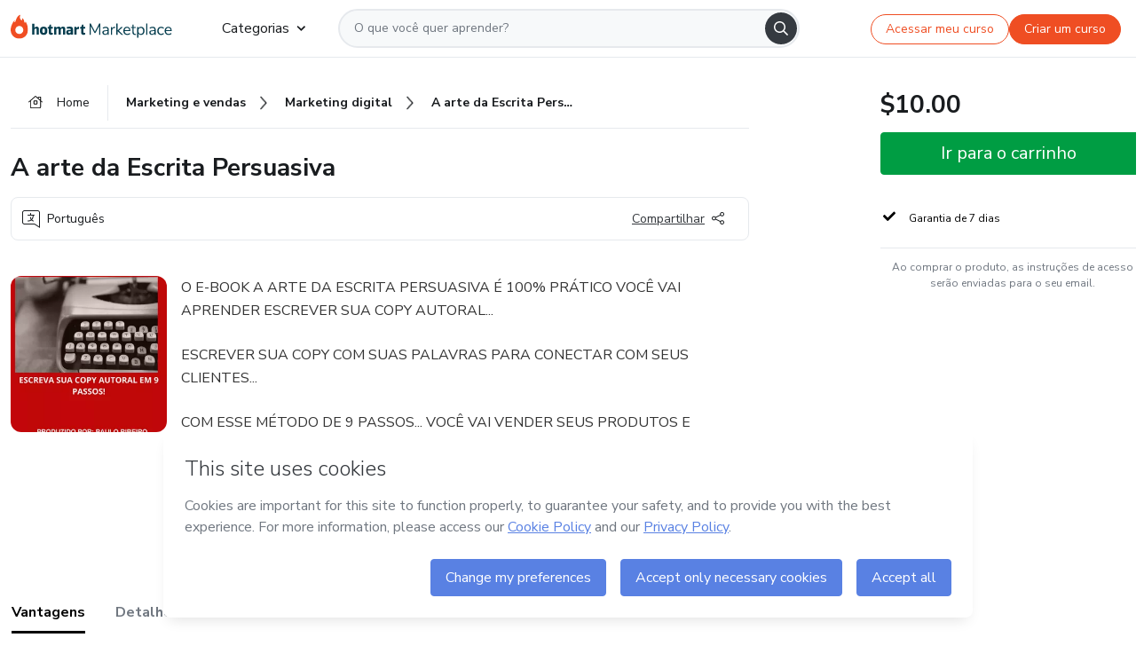

--- FILE ---
content_type: text/html;charset=UTF-8
request_url: https://sso.hotmart.com/signup?variant&noLogo&nofooter&transparent&embed&locale=pt-br&service=https%3A%2F%2Fapp.hotmart.com%2F&isEmbed=true&element=modal&url=https://sso.hotmart.com/signup?variant&noLogo&nofooter&transparent&embed&locale=pt-br&referrer=https://hotmart.com/marketplace/produtos/a-arte-da-escrita-persuasiva/S76356490P
body_size: 21991
content:
<!DOCTYPE html><html id="root" lang="pt-BR">
<head>
    <meta charset="UTF-8"/><meta http-equiv="X-UA-Compatible" content="IE=edge"/><meta name="viewport" content="width=device-width, initial-scale=1, shrink-to-fit=no"/><meta name="_csrf"/><meta name="_csrf_header"
          content="_csrf"/><title>Cadastro - Hotmart</title>

    <link rel="stylesheet" type="text/css" href="/webjars/normalize.css/8.0.1/normalize-112272e51c80ffe5bd01becd2ce7d656.css" /><link rel="stylesheet" type="text/css" href="/webjars/bootstrap/5.2.0/css/bootstrap-grid.min-c7188b04e91a2f04d198acbd020e193d.css" /><link rel="stylesheet" type="text/css" href="/webjars/material-components-web/14.0.0/dist/material-components-web.min-9da9033e8d04504fe54b3dbb1298fd78.css" /><link rel="stylesheet" type="text/css" href="/webjars/mdi__font/6.5.95/css/materialdesignicons.min-39eba25ee130ff95e98b93f32a61fa70.css" /><link rel="stylesheet" type="text/css" href="https://stackpath.bootstrapcdn.com/bootstrap/4.5.0/css/bootstrap.min.css" integrity="sha384-9aIt2nRpC12Uk9gS9baDl411NQApFmC26EwAOH8WgZl5MYYxFfc+NcPb1dKGj7Sk" crossorigin="anonymous"/><link rel="stylesheet" type="text/css" href="https://fonts.googleapis.com/css?family=Nunito+Sans:400,400i,700"/><link rel="stylesheet" type="text/css" href="/themes/custom/css/custom-64662a4b0e736b5f508636d616f5a5a1.css?v=0.10.1"/><link id="favicon" rel="shortcut icon" href="/favicon-transparent-11fb4799192313dd5474a343d9cc0a17.ico" type="image/x-icon"/><script type="text/javascript">
  class ClientInfo {
    #data = null;

    constructor() {
      // Ensures CLIENT_INFO as a singleton.
      if (!window.CLIENT_INFO) this.#fetchData();
    }
    /**
     * @description
     * Fetches client info. 
     * i.e: client IP, region, timezone and so on.
     */
    async #fetchData() {
      try {
        const response = await fetch('https://api-ip.hotmart.com/api/ip/info');

        if (response.status !== 200) throw response.status;

        this.#data = await response.json();
      } catch (error) {
        console.error('[API-IP-HOTMART]', error);
      }
    }

    async #getProperty(name = '') {
      if (this.#data) return this.#data[name];

      await this.#fetchData();
      return this.#data[name];
    }

    getIp() {
      return this.#getProperty('ip');
    }
  }
  // Attaches client location information to the Window object as soon as the client-info fragment is injected.
  window.CLIENT_INFO = new ClientInfo();
</script>
<script type="text/javascript" src="/analytics/analytics-3bdb0c17ce2ae3fce698f60f34cbc64a.js"></script>
    <script type="text/javascript" src="/analytics/analytics-dataLayer-754ae0dd54359dd8b25ccd0f660e69ae.js"></script>
    <script type="text/javascript" src="/utils/fields-90a70bd5e71881f870de5af4bb22077f.js"></script>
    <link rel="canonical" href="https://sso.hotmart.com/signup" /><meta http-equiv="X-UA-Compatible" content="IE=edge"/><meta name="viewport" content="width=device-width, initial-scale=1, shrink-to-fit=no"/></head>

<body class="hot-application dark-mode new-variant embed new-variant--transparent    without-footer"
    >
    <noscript>
  <iframe src="https://www.googletagmanager.com/ns.html?id=GTM-PKWBBW7" height="0" width="0"
    style="display:none;visibility:hidden">
  </iframe>
</noscript>
    
    <script type="text/javascript">
    /*<![CDATA[*/
    var GET_SERVICE_NAME = "Business Workspace"
    var GET_THEME_NAME = "custom"
    var GET_CLIENT_ID = "8cef361b-94f8-4679-bd92-9d1cb496452d"
    var IS_LOCAL = false
    var IS_STAGING = false
    var IS_PRODUCTION = true
    var ENV = "production"
    var RETRIEVE_DEVICE_FINGERPRINT = true
    var IS_PASSWORDLESS = false
    var IS_CLARITY_ENABLED = true
    
    /**
     * Error message mapping configuration for toast error conversion system
     * 
     * @description
     * Maps error keys to message pairs (default/override) used by the toast error
     * conversion system. When a toast error appears, the system matches the
     * 'default' message and replaces it with the 'override' message for field validation.
     * 
     * @example
     * // Toast shows default message: "Authentication failed"
     * // System converts to override: "Please verify your credentials"
     */
    var ERRORS_OVERRIDE = {
        'signup.email.duplicate': {
            default: "Email existente. Identificamos que voc\u00EA j\u00E1 possui uma conta com este email na Hotmart. Recupere sua senha e\/ou fa\u00E7a login.",
            override: "Este e-mail j\u00E1 est\u00E1 associado a uma conta. <a href=\"#\" onclick=\"switchToLogin()\">Clique para entrar na sua conta.<\/a>"
        },
        'login.invalid.credentials': {
            default: "Usu\u00E1rio ou senha inv\u00E1lidos.",
            override: "Email ou senha incorretos. Verifique se digitou tudo corretamente."
        },
        'passwordless.code.invalid': {
            default: "C\u00F3digo inv\u00E1lido",
            override: "C\u00F3digo inv\u00E1lido"
        },
        'passwordless.code.expired': {
            default: "C\u00F3digo expirado",
            override: "C\u00F3digo expirado"
        },
        'passwordless.authentication.failure': {
            default: "As credenciais s\u00E3o rejeitadas\/inv\u00E1lidas e a tentativa de autentica\u00E7\u00E3o falhou.",
            override: "C\u00F3digo inv\u00E1lido"
        }
    }
</script>
<script type="text/javascript">
  const getToggle = async (name) => {
    if (!name || window.ENV === 'production') return;

    TOGGLES = window.TOGGLES || new Map();

    if (TOGGLES.has(name)) return TOGGLES.get(name);

    try {
      const response = await fetch(`/rest/v1/unleash/toggle?toggle=${name}`)

      if (response.status !== 200) return;

      const {value} = await response.json();

      TOGGLES.set(name, !!value);

      return TOGGLES.get(name);
    } catch (error) {
      console.error('TOGGLE', error)
    }
  };
</script>
    <script type="text/javascript">
  /*<![CDATA[*/
  (() => {
    if (typeof window.injectFile === 'function') return;

    window.injectFile = (type, src, id = '') => {
      if (type === 'js') {
        const script = document.createElement('script');
        script.id = id;
        script.src = src;
        script.type = 'text/javascript';
        document.head.appendChild(script);

        return;
      }
      if (type === 'css') {
        const link = document.createElement('link');
        link.id = id;
        link.href = src;
        link.rel = 'stylesheet';
        link.as = 'stylesheet';
        link.type = 'text/css';
        document.head.appendChild(link);
      }
    }
  })();
  /*]]>*/
</script>

  <link id="js-production" rel="preload" as="script" href="/themes/custom/js/custom.bundle.min.js?v=0.10.1" /><script type="text/javascript">
  /*<![CDATA[*/
  (async () => {
    const type = "js";
    const stagingSrc = "\/themes\/custom\/js\/custom.bundle.js?v=0.10.1";
    const productionSrc = "\/themes\/custom\/js\/custom.bundle.min.js?v=0.10.1";
    const TOGGLE_NAME = 'SSO_PRODUCTION_BUNDLE_ACTIVE';
    
    try {
      const toggleValue = await getToggle(TOGGLE_NAME);
      const toggleActive = ENV === 'staging' && toggleValue === true;
      const isProduction = ENV === 'production';
      const src = isProduction || toggleActive ? productionSrc : stagingSrc;
      
      window.injectFile(type, src, `bundle-${type}`);
    } catch (error) {
      console.error('[Load bundle]', error)
    }
  })();
  /*]]>*/
  </script>
<script type="text/javascript" src="/webjars/es5-shim/4.5.9/es5-shim.min-136920ce3d575efb89300c3c277555fb.js"></script>
<script type="text/javascript" src="/webjars/css-vars-ponyfill/2.4.7/dist/css-vars-ponyfill.min-dc852ae58e431362175e9c153084bc4b.js"></script>
<script type="text/javascript" src="/webjars/jquery/3.6.1/jquery.min-00727d1d5d9c90f7de826f1a4a9cc632.js"></script>
<script type="text/javascript" src="/webjars/material-components-web/14.0.0/dist/material-components-web.min-3c99031127092dd1984f2e3aa6aeed8b.js"></script>
<script type="text/javascript" src="/webjars/dompurify/2.4.3/dist/purify.min-64ed1148755a7234aadfe2083c2a730b.js"></script>
<script type="text/javascript" src="//stackpath.bootstrapcdn.com/bootstrap/4.5.0/js/bootstrap.min.js"></script>
<script type="text/javascript" src="https://cdn.jsdelivr.net/npm/jquery-validation@1.17.0/dist/jquery.validate.min.js"></script>


<script type="text/javascript" src="/js/cas-61f5fd5b78d6ef99156138850adf0698.js?v=0.10.1,/js/material.js"></script>
<script type="text/javascript" src="//static.hotmart.com/hot-gdpr/cookieconsent.min.js"></script>

<script>
    if (typeof resourceLoadedSuccessfully === "function") {
        /*<![CDATA[*/
        const isEmbedded = true;
        /*]]>*/
        if (isEmbedded) {
            resourceLoadedSuccessfullyEmbedded();
        } else {
            resourceLoadedSuccessfully();
        }
    }
    cssVars({});

    function resourceLoadedSuccessfullyEmbedded() {
        /* 
        FROM cas-server-support-thymeleaf
        VERSION 6.3.7.4
        NEED TO CHECK DIFF WHEN UPDATING APEREO CAS PLATFORM, REMOVED FOCUS TO AVOID UNWANTED SCROLL
        */
        $(document).ready(function () {
            if (trackGeoLocation) {
                requestGeoPosition();
            }

            preserveAnchorTagOnForm();
            preventFormResubmission();

            let $revealpassword = $('.reveal-password');
            $revealpassword.mouseup(function (ev) {
                $('.pwd').attr('type', 'password');
                $(".reveal-password-icon").removeClass("mdi mdi-eye-off").addClass("mdi mdi-eye");
                ev.preventDefault();
            })

            $revealpassword.mousedown(function (ev) {
                $('.pwd').attr('type', 'text');
                $(".reveal-password-icon").removeClass("mdi mdi-eye").addClass("mdi mdi-eye-off");
                ev.preventDefault();
            });

            if (typeof (jqueryReady) == 'function') {
                jqueryReady();
            }
        });
    }
    
    function redirectToLogin() {
        let destination = "/login";
        let pathname = window.location.pathname;
        if (pathname.indexOf("/oidc/authorize") >= 0) {
            destination = "/oidc/authorize";
        } else if (pathname.indexOf("/oidc/oidcAuthorize") >= 0) {
            destination = "/oidc/oidcAuthorize";
        } else if (pathname.indexOf("/oauth2.0/authorize") >= 0) {
            destination = "/oauth2.0/authorize";
        }
        window.location.href = destination + window.location.search;
    }

    $(document).ready(function () {
        $('.toast').toast({animation: true, delay: 4000});
        $('.toast').toast('show');
    });

    function saveSignupState() {
        const state = {
            referrer: document.referrer,
            url: document.URL,
            isEmbed: window.self !== window.top,
            when: new Date()
        };

        localStorage.setItem("sso.signup.state", JSON.stringify(state));
    }
    
    function saveLoginState() {
        let origin;
        let ssoDomain = document.location.protocol + "//" + document.location.host;
        if (document.referrer && document.referrer.substring(0, ssoDomain.length) !== ssoDomain) {
            origin = document.referrer.split("?")[0];
        }

        /*<![CDATA[*/
        let propertyReferrer = ""
        /*]]>*/
        if(propertyReferrer != '') {
           origin = propertyReferrer;
        }

        let state;
        if (localStorage.getItem("sso.state")) {
            state = JSON.parse(localStorage.getItem("sso.state"));
            state.url = document.URL;
            state.referrer = origin ? origin : state.referrer;
            state.when = new Date();
        } else {
            state = {
                referrer: origin,
                url: document.URL,
                when: new Date()
            };
        }

        localStorage.setItem("sso.state", JSON.stringify(state));
    }

    function getUrlParameter(sUrl, sParam) {
        const sQueryString = sUrl.substring(sUrl.indexOf('?') + 1);
        let sPageURL = sQueryString,
            sURLVariables = sPageURL.split('&'),
            sParameterName,
            i;

        for (i = 0; i < sURLVariables.length; i++) {
            sParameterName = sURLVariables[i].split('=');

            if (sParameterName[0] === sParam) {
                return sParameterName[1] === undefined ? true : decodeURIComponent(sParameterName[1]);
            }
        }
    }

    function resolveRedirectUrl(fallbackUrl) {
        const sState = localStorage.getItem("sso.state");
        if (sState) {
            const state = JSON.parse(sState);
            if (state.referrer) {
                return state.referrer;
            } else {
                const service = getUrlParameter(state.url, "service");
                if (service) {
                    const url = getUrlParameter(service, "redirect_uri");
                    if (url) {
                        return url;
                    }

                    return service;
                }
            }
        }

        return fallbackUrl;
    }

    function loginEvent(url) {
        const transformedUrl = convertToSnakeCase(url.replace(/https_|http_|www_|_com|_br/g,''));
        analyticsEvent(GET_SERVICE_NAME, "Login", "Login", "Login", "login_" + transformedUrl);
    }

    function handleLoginRedirect(element) {
        /*<![CDATA[*/
        const fallbackUrl = "https://www.hotmart.com/pt-BR";
        /*]]>*/

        const url = resolveRedirectUrl(fallbackUrl);
        loginEvent(url)
        element.attr("href", url);
        window.top.location.href = url;
    }

    function togglePassword(button, fieldId) {
        const field = document.getElementById(fieldId);
        button.classList.add("mystyle");
        if (field.type === "password") {
            field.type = "text";
            // TODO replace only svg reference
            button.innerHTML = "<svg class=\"svg-inline--fa fa-eye-slash fa-w-20\" aria-hidden=\"true\" focusable=\"false\" data-prefix=\"far\" data-icon=\"eye-slash\" role=\"img\" xmlns=\"http://www.w3.org/2000/svg\" viewBox=\"0 0 640 512\" data-fa-i2svg=\"\"><path fill=\"currentColor\" d=\"M634 471L36 3.51A16 16 0 0 0 13.51 6l-10 12.49A16 16 0 0 0 6 41l598 467.49a16 16 0 0 0 22.49-2.49l10-12.49A16 16 0 0 0 634 471zM296.79 146.47l134.79 105.38C429.36 191.91 380.48 144 320 144a112.26 112.26 0 0 0-23.21 2.47zm46.42 219.07L208.42 260.16C210.65 320.09 259.53 368 320 368a113 113 0 0 0 23.21-2.46zM320 112c98.65 0 189.09 55 237.93 144a285.53 285.53 0 0 1-44 60.2l37.74 29.5a333.7 333.7 0 0 0 52.9-75.11 32.35 32.35 0 0 0 0-29.19C550.29 135.59 442.93 64 320 64c-36.7 0-71.71 7-104.63 18.81l46.41 36.29c18.94-4.3 38.34-7.1 58.22-7.1zm0 288c-98.65 0-189.08-55-237.93-144a285.47 285.47 0 0 1 44.05-60.19l-37.74-29.5a333.6 333.6 0 0 0-52.89 75.1 32.35 32.35 0 0 0 0 29.19C89.72 376.41 197.08 448 320 448c36.7 0 71.71-7.05 104.63-18.81l-46.41-36.28C359.28 397.2 339.89 400 320 400z\"></path></svg>";
        } else {
            field.type = "password";
            // TODO replace only svg reference
            button.innerHTML = "<svg class=\"svg-inline--fa fa-eye fa-w-18\" aria-hidden=\"true\" focusable=\"false\" data-prefix=\"far\" data-icon=\"eye\" role=\"img\" xmlns=\"http://www.w3.org/2000/svg\" viewBox=\"0 0 576 512\" data-fa-i2svg=\"\"><path fill=\"currentColor\" d=\"M288 144a110.94 110.94 0 0 0-31.24 5 55.4 55.4 0 0 1 7.24 27 56 56 0 0 1-56 56 55.4 55.4 0 0 1-27-7.24A111.71 111.71 0 1 0 288 144zm284.52 97.4C518.29 135.59 410.93 64 288 64S57.68 135.64 3.48 241.41a32.35 32.35 0 0 0 0 29.19C57.71 376.41 165.07 448 288 448s230.32-71.64 284.52-177.41a32.35 32.35 0 0 0 0-29.19zM288 400c-98.65 0-189.09-55-237.93-144C98.91 167 189.34 112 288 112s189.09 55 237.93 144C477.1 345 386.66 400 288 400z\"></path></svg>";
        }
    }

    function clearSessionAndRedirect(redirectUrl) {
        const urlLogin = "https:\/\/sso.hotmart.com\/signup?variant\u0026noLogo\u0026nofooter\u0026transparent\u0026embed\u0026locale=pt-br\u0026service=https%3A%2F%2Fapp.hotmart.com%2F\u0026isEmbed=true\u0026element=modal\u0026url=https:\/\/sso.hotmart.com\/signup?variant\u0026noLogo\u0026nofooter\u0026transparent\u0026embed\u0026locale=pt-br\u0026referrer=https:\/\/hotmart.com\/marketplace\/produtos\/a-arte-da-escrita-persuasiva\/S76356490P";
        const redirect = urlLogin || redirectUrl

        $('body').append('<div id="clearSessionDiv" class="d-none"></div>');
        $('<iframe>', {
            id: 'clearSessionIframe',
            src: location.origin + '/logout',
            onload: function () {
                setTimeout(function () {location.href = redirect;}, 500);
            }
        }).appendTo('#clearSessionDiv');
    }

    const clearUrlParam = (paramName = '') => {
        const url = new URL(window.location.href)
        const urlLogin = "https:\/\/sso.hotmart.com\/signup?variant\u0026noLogo\u0026nofooter\u0026transparent\u0026embed\u0026locale=pt-br\u0026service=https%3A%2F%2Fapp.hotmart.com%2F\u0026isEmbed=true\u0026element=modal\u0026url=https:\/\/sso.hotmart.com\/signup?variant\u0026noLogo\u0026nofooter\u0026transparent\u0026embed\u0026locale=pt-br\u0026referrer=https:\/\/hotmart.com\/marketplace\/produtos\/a-arte-da-escrita-persuasiva\/S76356490P";
        const redirect = urlLogin || url.href
        
        url.searchParams.delete(paramName)
        window.history.replaceState(null, '', url)

        window.location.href = redirect
    }

    const convertToSnakeCase = string => {
        return string.replace(/\W+/g, " ")
            .split(/ |\B(?=[A-Z])/)
            .map(word => word.toLowerCase())
            .join('_');
    }

    const createUUID = () => {
        return 'xxxxxxxx-xxxx-4xxx-yxxx-xxxxxxxxxxxx'.replace(/[xy]/g, c => {
            const r = (Math.random() * 16) | 0;
            const v = c === 'x' ? r : (r & 0x3) | 0x8;
            return v.toString(16);
        });
    }

    // Redirects the user to the correct domain if they are on a surrogate domain
    function redirectIfSurrogate() {
        const currentUrl = new URL(window.location.href);
        
        if (currentUrl.host.includes('-surrogate')) {
            const updatedHost = currentUrl.host.replace('-surrogate', '');
            
            currentUrl.host = updatedHost;
            
            window.location.href = currentUrl.toString();
        }
    }

    redirectIfSurrogate();
    
    scriptRunner = (fn) => {
        document.readyState === 'complete' ? fn() : window.addEventListener('load', fn)
    }
</script>
    <script>
  /*<![CDATA[*/
  var trackGeoLocation = false;
  var googleAnalyticsTrackingId = null;
  /*]]>*/
</script>
    <script type="text/javascript">
        $(document).ready(function () {
            let csrf = $('meta[name="_csrf"]').attr('content');
            let csrfHeader = $('meta[name="_csrf_header"]').attr('content');
            $('form').each(function () {
                $(this).append('<input type="hidden" name="' + csrfHeader + '" value="' + csrf + '"/>');
            });
        });
    </script>
<script type="text/javascript" src="/utils/cookies-6ba433f6da7132f97750cf18e2b4a74e.js"></script>
    <div class="modal fade" id="app-modal" tabindex="-1" role="dialog" aria-labelledby="myModalLabel" aria-hidden="true">
    <div class="modal-dialog modal-dialog-centered" role="document">
      <div class="modal-content">
        <button type="button" id="iconClose" class="close" data-dismiss="modal" aria-label="Close">
          <span aria-hidden="true">&times;</span>
        </button>
        <img loading="lazy" id="modal-image" alt="Icon modal"><div class="modal-header" id="modal-header">
          <h5 class="modal-title text-center" id="modal-title">Título do Modal</h5>
        </div>
        <div class="modal-body" id="modal-body"></div>
        <div class="modal-footer" id="modal-footer">
          <button type="button" id="buttonClose" class="btn modal-btn-close" data-dismiss="modal">Fechar</button>
          <button type="button" class="btn btn-primary modal-btn-action" id="actionButton">Salvar mudanças</button>
        </div>
      </div>
    </div>
  </div>

  
<script type="text/javascript">
  /*<![CDATA[*/
    const title = "Os Cookies est\u00E3o desativados";
    const body = "Os Cookies do seu navegador est\u00E3o desativados. Ative-os para acesar a plataforma. <a href=\"https:\/\/help.hotmart.com\/pt-BR\/article\/como-permitir-cookies-no-seu-navegador\/17198106086285\" class=\"font-weight-bold modal__link\" target=\"_blank\">Saiba mais<\/a>";
    const textActionButton = "Tentar novamente";
  /*]]>*/

  window.addEventListener('load', () => {
    if (!navigator.cookieEnabled) {
      const modal = new window.Modal();
      modal.show({
        title,
        body,
        textActionButton,
        hideCloseButton: true,
        hideCloseIcon: true,
        disableBackdrop: true,
        actionCallback: () => {
          window.location.reload();
        }
      });
    }
  })
  </script>
<main role="main" class="hot-login">
        <div id="loader" class="loader">
            <span class="spinner-border" role="status" aria-hidden="true"></span>
        </div>

        <div class="hot-authentication">
            <div id="authentication-wrapper" class="authentication-sidebar">
                <header id="login-custom-header" class="login-custom-header hidden">
        <hc-h id="header-title"size="small">Logo</hc-h>
    <img id="login-custom-header-logo" class="login-custom-header-logo hidden"><hc-button 
        id="help-button" class="hidden" variation="secondary" context="neutral" size="small"
        href="https://help.hotmart.com/pt-br/article/39413024793613/" target="_blank">
            <i slot="icon" class="fa-light fa-pen">
                <svg xmlns="http://www.w3.org/2000/svg" viewBox="0 0 512 512" class="circle-question" fill="#707780" width="14px"><!--!Font Awesome Free v7.0.1 by @fontawesome - https://fontawesome.com License - https://fontawesome.com/license/free Copyright 2025 Fonticons, Inc.--><path d="M464 256a208 208 0 1 0 -416 0 208 208 0 1 0 416 0zM0 256a256 256 0 1 1 512 0 256 256 0 1 1 -512 0zm256-80c-17.7 0-32 14.3-32 32 0 13.3-10.7 24-24 24s-24-10.7-24-24c0-44.2 35.8-80 80-80s80 35.8 80 80c0 47.2-36 67.2-56 74.5l0 3.8c0 13.3-10.7 24-24 24s-24-10.7-24-24l0-8.1c0-20.5 14.8-35.2 30.1-40.2 6.4-2.1 13.2-5.5 18.2-10.3 4.3-4.2 7.7-10 7.7-19.6 0-17.7-14.3-32-32-32zM224 368a32 32 0 1 1 64 0 32 32 0 1 1 -64 0z"/></svg>
            </i>
            <slot>Ajuda</slot>
        </hc-button>
</header>
                <div id="wrapper-card" class="authentication authentication-wrapper d-flex flex-column ">
                        <div class="authentication__main-content authentication-sidebar-content d-flex flex-column justify-content-end h-100 justify-content-center">
                            <div class="d-flex w-100 align-items-center justify-content-center login-title">
                                <hc-p id="brand-name"></hc-p>
                                <img id="brand-logo" class="brand-logo hidden" alt="Logo"></div>
                            <hc-h id="screen-title" class="page-title" size="small" strong>Criar conta</hc-h>
        <hc-p size="micro" id="signup">
            <span>Cadastro rápido, seguro e do seu jeito.</span>
        </hc-p>
        <form class="signup-form d-flex flex-column h-100" method="post" id="fm2" autocomplete="off">
            <div id="social-login-custom">
  <script type="text/javascript" defer>
    const signUpProvider = "1";
    const signUpProviderOk = "0";
    const signUpUserProfile = "SELLER";
    const signUpUrl = "\/signup?service=https%3A%2F%2Fapp.hotmart.com%2F";
    const isTemplateHotmartApp = GET_THEME_NAME === 'hotmart-app';

    function redirect(button) {
      const href = button?.getAttribute('data-href');
      const url = new URL(href, window.location.origin);
      const serviceEncoded = url.searchParams.get('service');

      if (window.RETRIEVE_DEVICE_FINGERPRINT && window.DEVICE_FINGERPRINT && serviceEncoded) {
        const serviceUrl = new URL(serviceEncoded);
        const did = window.DEVICE_FINGERPRINT;
        serviceUrl.searchParams.append('did', did);
        url.searchParams.set('service', serviceUrl.toString());
      }
      
      window.top.location.href = url.toString();
    }

    function showAgreeErrorToast() {
      const toastElement = document.getElementById('toast-error-agree')
      toastElement?.classList.remove('d-none');
      $('.toast').toast({ animation: true, delay: 4000 });
      $('.toast').toast('show');
    }

    function updateUrlWithParams(baseLocation, providerSelected) {
      const agreeCheckBox = document.getElementById('agreeCheckBox');
      const seller = document.getElementById('seller');
      const buyer = document.getElementById('buyer');

      let location = `${baseLocation}&providerSelected=${providerSelected}`;

      if (!agreeCheckBox?.checked) {
        location += '&agreeCheckBoxUnChecked=1';
      } else if (seller?.checked) {
        location += '&userProfile=SELLER';
      } else if (buyer?.checked || isTemplateHotmartApp) {
        location += '&userProfile=BUYER';
      }

      return location;
    }

    function validAgreeCheckBox() {
      const agreeCheckBox = document.getElementById('agreeCheckBox');
      return agreeCheckBox?.checked
    }

    function handleSignUpProvider(button) {
      const providerSelected = button.getAttribute("providerSelected");
      const providerInput = document.getElementById('providerSelected');
      let location = button.getAttribute('data-href');

      if (signUpProvider === '1' && signUpProviderOk === '0') {
        if (providerInput && providerSelected) {
          providerInput.value = providerSelected;
          location = updateUrlWithParams(signUpUrl, providerSelected);
        }
        syncAgreeCheckBoxState();
      }

      if (validAgreeCheckBox()) {
        window.top.location.href = location;
      } else {
        showAgreeErrorToast()
      }
    }

    function syncAgreeCheckBoxState() {
      const url = new URL(window.location.href);
      const agreeCheckBox = document.getElementById('agreeCheckBox');

      if (agreeCheckBox.checked) {
        url.searchParams.delete('agreeCheckBoxUnChecked');
        window.history.replaceState(null, '', url);
      }
    }

    function modalSignupApple(button) {
      if (!window.Modal) return;

      const modal = new window.Modal();
      const title = "Compartilhe seu email e melhore sua experi\u00EAncia";
      const body = "<p>Ao usar Apple para seu cadastro, voc\u00EA pode <strong>compartilhar<\/strong> ou <strong>ocultar<\/strong> seu email.<\/p><p>Se voc\u00EA optar por <strong>ocultar seu email<\/strong>, <strong>n\u00E3o conseguiremos identificar sua conta<\/strong> e direcionar as compras Hotmart para ela.<\/p><p>Sugerimos que selecione a op\u00E7\u00E3o <strong>Compartilhar Meu Email<\/strong> para uma melhor experi\u00EAncia com nossos produtos.<\/p>";
      const textButtonAction = "Ir para cadastro Apple";
      const textCloseButton = "Fechar";

      if (validAgreeCheckBox()) {
        modal.show({
          title: title,
          body: body,
          textActionButton: textButtonAction,
          textCloseButton: textCloseButton,
          image: 'themes/hotmart/images/modal-signup-apple.svg',
          disableBackdrop: true,
          actionCallback: () => {
            modal.hide();
            handleSignUpProvider(button);
          }
        });
      } else {
        showAgreeErrorToast()
      }
    }

    if (signUpProviderOk === '1') {
      const idProviderButton = 'providerButton_' + document.getElementById('providerSelected').value;
      const providerButton = document.getElementById(idProviderButton);

      if (providerButton) {
        analyticsEvent(GET_SERVICE_NAME, 'CreateYourAccount', 'CreateAnAccount', signUpUserProfile);
        redirect(providerButton);
      }
    }
  </script>

  <style>
    .sso-providers__button {
      flex: 1;
      font-size: 16px;
      width: 100%;
      font-weight: 400;
      height: 44px;
      border: 1px solid #D9D9D9;
      border-radius: 5px;
      background-color: transparent;
      margin-bottom: 10px;
    }

    .sso-providers__button__icon {
      font-size: 16px;
    }

    body.hot-application .sso-providers__button svg {
      fill: #000;
    }

    body.new-variant--light .sso-providers__button svg {
      fill: #fff;
    }

    body.new-variant--dark .sso-providers__button svg {
      fill: #000;
    }

    body.new-variant:not(.new-variant--light):not(.new-variant--dark) .sso-providers__button svg {
      fill: #000;
    }

    .sso_providers__button__dark {
      border: 0.87px solid #000;
    }

    .sso-providers__button__text {
      margin-left: 10px;
    }

    body.new-variant--dark span {
      color: #000 !important;
    }

    /* LIGHT/DARK MODE TEMPLATE CUSTOM */
    .dark-mode span {
      color: #fff !important;
    }

    .dark-mode .icon-white path {
      fill: #fff;
    }

    .divider-line {
      border-bottom: 1px solid #D9D9D9;
      margin: 10px 0;
      flex-basis: 45%;
    }

    .divider-container {
      display: flex;
      justify-content: center;
      column-gap: 5%;
      margin-bottom: var(--spacer-3);
    }

    .top-variant {
      margin-bottom: var(--spacer-4);
    }
  </style>
    <!-- SSO providers divider --><div role="alert" id="toast-error-agree" class="toast d-none" aria-live="assertive" aria-atomic="true">
    <div class="toast-body">
      <p class="mb-0">Aceite os Termos de Uso da Hotmart para continuar</p>
    </div>
  </div>
  <!-- Signin/up google --><div class="sso_providers">
    <!-- Render Google button first --><button track-event type="button"
          id="providerButton_google2" providerSelected="google2" class="sso-providers__button"
          onclick="handleSignUpProvider(this)" data-href="clientredirect?client_name=Google&amp;service=https%3A%2F%2Fapp.hotmart.com%2F&amp;locale=pt-br">

          <svg xmlns="http://www.w3.org/2000/svg" width="16" class="sso-providers__button__icon svg-inline--fa"
            viewBox="-3 0 262 262" preserveAspectRatio="xMidYMid">
            <path
              d="M255.878 133.451c0-10.734-.871-18.567-2.756-26.69H130.55v48.448h71.947c-1.45 12.04-9.283 30.172-26.69 42.356l-.244 1.622 38.755 30.023 2.685.268c24.659-22.774 38.875-56.282 38.875-96.027"
              fill="#4285F4" /><path
              d="M130.55 261.1c35.248 0 64.839-11.605 86.453-31.622l-41.196-31.913c-11.024 7.688-25.82 13.055-45.257 13.055-34.523 0-63.824-22.773-74.269-54.25l-1.531.13-40.298 31.187-.527 1.465C35.393 231.798 79.49 261.1 130.55 261.1"
              fill="#34A853" /><path
              d="M56.281 156.37c-2.756-8.123-4.351-16.827-4.351-25.82 0-8.994 1.595-17.697 4.206-25.82l-.073-1.73L15.26 71.312l-1.335.635C5.077 89.644 0 109.517 0 130.55s5.077 40.905 13.925 58.602l42.356-32.782"
              fill="#FBBC05" /><path
              d="M130.55 50.479c24.514 0 41.05 10.589 50.479 19.438l36.844-35.974C195.245 12.91 165.798 0 130.55 0 79.49 0 35.393 29.301 13.925 71.947l42.211 32.783c10.59-31.477 39.891-54.251 74.414-54.251"
              fill="#EB4335" /></svg>
          <span class="sso-providers__button__text">Entrar com Google</span>
        </button>
      <!-- Signin/up apple --><!-- Render Apple button second --><button track-event type="button"
          id="providerButton_apple" providerSelected="apple" class="sso-providers__button"
          onclick="modalSignupApple(this)" data-href="clientredirect?client_name=Apple&amp;service=https%3A%2F%2Fapp.hotmart.com%2F&amp;locale=pt-br">

          <svg xmlns="http://www.w3.org/2000/svg" width="16"
            class="sso-providers__button__icon icon-white svg-inline--fa" viewBox="0 0 17 21" fill="none">
            <path
              d="M14.2182 10.6686C14.2093 9.01443 14.9501 7.76593 16.4496 6.84646C15.6106 5.63402 14.3432 4.96695 12.6696 4.83624C11.0853 4.71004 9.35373 5.76923 8.72001 5.76923C8.05059 5.76923 6.51537 4.88131 5.31041 4.88131C2.82016 4.92188 0.173706 6.88702 0.173706 10.8849C0.173706 12.0658 0.387921 13.2858 0.816352 14.5448C1.38759 16.1989 3.44942 20.2554 5.6005 20.1878C6.72513 20.1608 7.51951 19.381 8.98331 19.381C10.4025 19.381 11.1389 20.1878 12.3929 20.1878C14.5618 20.1563 16.4273 16.4694 16.9718 14.8107C14.062 13.427 14.2182 10.7542 14.2182 10.6686ZM11.6922 3.26773C12.9106 1.80739 12.799 0.477765 12.7633 0C11.6878 0.063101 10.4427 0.739183 9.73307 1.57302C8.95208 2.46545 8.4924 3.56971 8.59059 4.8137C9.75538 4.90385 10.8175 4.29988 11.6922 3.26773Z" /></svg>
          <span class="sso-providers__button__text">Entrar com Apple</span>
        </button>
      <input type="hidden" id="providerSelected" name="providerSelected"
      value="SELLER" /></div>

  <div id="sso-providers-divider">
    <div>
      <div class="divider-container">
        <div class="divider-line"></div>
          <span class="text-muted">ou</span>
        <div class="divider-line"></div>
      </div>
    </div>
  </div>
  </div>
<div class="flex-grow-1 d-flex flex-column align-items-center">
                    <hc-form-field>
                        <label class="auth__profile-text" for="name">Nome</label>
                        <input id="name"
                            tabindex="1"
                            type="text"
                            placeholder="Seu nome completo" name="name" value=""
                        /></hc-form-field> 

                    <hc-form-field>
                        <label slot="label" for="username">Email</label>
                        <input id="username"
                            tabindex="2"
                            type="text"
                            placeholder="Seu email" name="username" value=""
                        /></hc-form-field> 

                <hc-form-field icon-position="end">
                    <label slot="label" for="password">Senha</label>
                    <input id="password"
                        type="password"
                        name="password"
                        tabindex="3"
                        maxlength="20"
                        placeholder="Digite a senha desejada" value=""
                    /><span class="js-show-password">
                        <button type="button" class="hot-btn--link mb-2" onclick="togglePassword(this, 'password')">
                            <svg class="svg-inline--fa fa-eye fa-w-18" aria-hidden="true" focusable="false" data-prefix="far" data-icon="eye" role="img" xmlns="http://www.w3.org/2000/svg" viewBox="0 0 576 512" data-fa-i2svg=""><path fill="currentColor" d="M288 144a110.94 110.94 0 0 0-31.24 5 55.4 55.4 0 0 1 7.24 27 56 56 0 0 1-56 56 55.4 55.4 0 0 1-27-7.24A111.71 111.71 0 1 0 288 144zm284.52 97.4C518.29 135.59 410.93 64 288 64S57.68 135.64 3.48 241.41a32.35 32.35 0 0 0 0 29.19C57.71 376.41 165.07 448 288 448s230.32-71.64 284.52-177.41a32.35 32.35 0 0 0 0-29.19zM288 400c-98.65 0-189.09-55-237.93-144C98.91 167 189.34 112 288 112s189.09 55 237.93 144C477.1 345 386.66 400 288 400z"></path></svg>
                        </button>
                    </span>
                </hc-form-field>

                <hc-form-field icon-position="end">
                    <label slot="label" for="passwordConfirmation">Confirmar senha</label>
                    <input id="passwordConfirmation"
                        type="password"
                        name="passwordConfirmation"
                        tabindex="4"
                        maxlength="20"
                        placeholder="Digite a senha novamente" value=""
                    /><span class="js-show-password">
                        <button type="button" class="hot-btn--link mb-2" onclick="togglePassword(this, 'passwordConfirmation')">
                            <svg class="svg-inline--fa fa-eye fa-w-18" aria-hidden="true" focusable="false" data-prefix="far" data-icon="eye" role="img" xmlns="http://www.w3.org/2000/svg" viewBox="0 0 576 512" data-fa-i2svg=""><path fill="currentColor" d="M288 144a110.94 110.94 0 0 0-31.24 5 55.4 55.4 0 0 1 7.24 27 56 56 0 0 1-56 56 55.4 55.4 0 0 1-27-7.24A111.71 111.71 0 1 0 288 144zm284.52 97.4C518.29 135.59 410.93 64 288 64S57.68 135.64 3.48 241.41a32.35 32.35 0 0 0 0 29.19C57.71 376.41 165.07 448 288 448s230.32-71.64 284.52-177.41a32.35 32.35 0 0 0 0-29.19zM288 400c-98.65 0-189.09-55-237.93-144C98.91 167 189.34 112 288 112s189.09 55 237.93 144C477.1 345 386.66 400 288 400z"></path></svg>
                        </button>
                    </span>
                </hc-form-field>

                <hc-p size="nano">
                    <span>A senha deve conter: mais de 7 caracteres, letras e números</span>
                </hc-p>

                <div id="userProfileOptions" class="hidden">
                    <p class="auth__profile-text mb-2">O que você busca na Hotmart?</p>
        
                    <div class="auth__profile-box mb-4 d-flex flex-wrap">
                      <input tabindex="5" id="seller" class="auth__profile-input d-none" type="radio" name="profile" value="SELLER" checked="checked"><label class="auth__profile-label p-3 flex-grow-1 m-0 w-50 text-center position-relative text-capitalize"
                             for="seller">Vender Produtos</label>
                      <input tabindex="6" id="buyer" class="auth__profile-input d-none" type="radio" name="profile" value="BUYER"><label class="auth__profile-label p-3 flex-grow-1 m-0 w-50 text-center position-relative text-capitalize"
                             for="buyer">Comprar Produtos</label>
                    </div>
                </div>

                <input id="sparkleSignupProfile" type="hidden" name="profile" value="" style="display: none;"/><div class="hot-custom-control hot-custom-checkbox text-left mb-3 mt-4">
                    <input track-event tabindex="7" name="agreementAccepted" type="checkbox" class="hot-custom-control__input" id="agreeCheckBox" value="true"><input type="hidden" name="_agreementAccepted" value="on"/><label class="hot-custom-control__label" for="agreeCheckBox">
                      <hc-p size="micro">Estou ciente e concordo com o <a href="https://www.hotmart.com/tos" class="showcase-link" target="_blank">Termos de Uso</a> e com a <a href="https://www.hotmart.com/pp" class="showcase-link" target="_blank">Políticas</a> da Hotmart.</hc-p>
                    </label>
                  </div>
       
                    <button class="hot-btn hot-btn--custom-brand auth-login w-100 mb-4 p-btn auth-line-height auth-border-radius"
                    track-event
                    data-test-id="signup-submit"
                    name="submit"
                    accesskey="l"
                    tabindex="7"
                    type="submit"
                    id="signup-submit">
                        <span id="text-btn-register">Cadastre-se agora</span>
                        <span id="spinner" class="spinner-border spinner-border-sm" role="status" aria-hidden="true"></span>
                    </button>
                    
                    <div class="d-flex justify-content-center no-footer">
                        <span>Já tem uma conta?</span>
                        <a class="ml-1"
                            track-event
                            id="already-have-account"
                            onclick="analyticsEvent(GET_SERVICE_NAME, 'CreateYourAccount', 'AlreadyHaveAnAccount', 'AlreadyHaveAnAccount')"
                            target="_top"
                            href="/login?variant&amp;noLogo&amp;nofooter&amp;transparent&amp;embed&amp;locale=pt-br&amp;service=https%3A%2F%2Fapp.hotmart.com%2F&amp;isEmbed=true&amp;element=modal&amp;url=https://sso.hotmart.com/signup?variant&amp;noLogo&amp;nofooter&amp;transparent&amp;embed&amp;locale=pt-br&amp;referrer=https://hotmart.com/marketplace/produtos/a-arte-da-escrita-persuasiva/S76356490P">
                             <span>Acesse aqui</span>
                         </a>
                    </div>

                    <div id="powered-by" class="d-flex justify-content-center align-items-center login-powered-by">
  <p class="mb-0 mr-2 mt-1">
    Powered by
  </p>
  <img id="powered-by-image" src="themes/custom/images/hot-logo-dark.svg" alt="Powered by Hotmart"/></div>

                    <input type="hidden" name="embedFlow" id="embedFlow" value="true"/><input type="hidden" name="execution" value="[base64]"/><input type="hidden" name="_eventId" value="submit"/><input type="hidden" name="geolocation"/></div>
        </form>
        <script type="text/javascript">
    function sanitizeHTML (value) {
        return DOMPurify.sanitize(value, { ALLOWED_TAGS: ['#text'] })
    }

    function switchToLogin() {
        const currentUrl = new URL(window.location.href);
        window.location.href = '/login' + currentUrl.search;
    }

    function signupRolePerService() {
        /*<![CDATA[*/
        const signupRoleDefaultValue = "";
        /*]]>*/
        const userProfileOptions = document.getElementById('userProfileOptions');
        const sparkleSignupProfile = document.getElementById('sparkleSignupProfile');
        const sellerCheckbox = document.getElementById('seller');
        const buyerCheckbox = document.getElementById('buyer');

        const normalizedValue = signupRoleDefaultValue.trim().toUpperCase();

        if (!normalizedValue || normalizedValue === '') {
            userProfileOptions.classList.remove('hidden');
            if (sparkleSignupProfile) {
                sparkleSignupProfile.style.display = 'none';
            }
        } else {
            userProfileOptions.classList.add('hidden');

            if (sellerCheckbox) sellerCheckbox.checked = false;
            if (buyerCheckbox) buyerCheckbox.checked = false;

            if (sparkleSignupProfile) {
                sparkleSignupProfile.value = normalizedValue;
                sparkleSignupProfile.style.display = 'block';
            }
        }
    }
    
    /*<![CDATA[*/
    $(document).ready(function () {
      const userUuid = window.SSO_USER ? window.SSO_USER?.get('uuid') : null;

      $("#spinner").hide()
      
      signupRolePerService()
      
      document.getElementById('fm2').addEventListener("submit", (e) => {
        const formData = new FormData(e.target)
        const formProps = Object.fromEntries(formData)
        const newValueName = sanitizeHTML(formProps.name)
        const newValueUsername = sanitizeHTML(formProps.username)
        
        document.getElementById('name').value = newValueName
        document.getElementById('username').value = newValueUsername
      })
      
      
      $('.auth__profile-input').change(function(){
          const selectedRadio = $(this).val().toLowerCase();
          $('.agreement-inner').hide();
          $('.agreement-inner.inner-' + selectedRadio).show();
      });

      $.validator.addMethod("password",function(value,element){
          return this.optional(element) || /^((?=.*\d)(?=.*[a-zA-Z])\S{7,20})$/g.test(value);
      },"No m\u00EDnimo 7 caracteres, com ao menos uma letra e um n\u00FAmero.");

      $("#fm2").validate({
              rules: {
                  name: {
                      required: true,
                  },
                  username: {
                      required: true,
                      email: true
                  },
                  password: {
                      required: true,
                      password: true,
                  },
                  passwordConfirmation: {
                      required: true,
                      password: true,
                  },
                  agreementAccepted: {
                    required: true
                  }
              },
              errorClass: 'invalid-feedback',

              onkeyup: function(element, event) {
                  this.element(element);
              },
              invalidHandler: function() {
                  $("#spinner").hide()
                  $(":submit").attr("disabled", false);
              },
              highlight: function(element) {
                  $(element).closest('input').addClass('is-invalid');
              },
              unhighlight: function(element) {
                  $(element).closest('input').removeClass('is-invalid');
              },
              submitHandler: function() {
                  $("#text-btn-register").hide()
                  $("#spinner").show()
                  $(":submit").attr("disabled", true);
                  if(hasFieldValue('#name') &&
                    isValidEmail('#username') &&
                    isValidPassword('#password') &&
                    isValidPassword('#passwordConfirmation') &&
                    isRadioSelected('.auth__profile-input') &&
                    isFieldChecked('#agreeCheckBox')) {
                      saveSignupState();
                  }
                  // TODO: remover evento após rollout do signup code
                  analyticsEvent(GET_SERVICE_NAME, 'CreateYourAccount', 'CreateAnAccount', $("input[type='radio']:checked").val(), convertToSnakeCase(`signup${GET_SERVICE_NAME}`));

                  analyticsEventV2(
                    GET_SERVICE_NAME,
                    'signup_form_submit',
                    {
                        cm_signup_form_submit: 1,
                        signup_uuid: userUuid,
                        email: $('#username').val()
                    }
                  );

                  return true;
              },
              /*<![CDATA[*/
              messages: {
                  name: {
                      required: "Nome completo \u00E9 obrigat\u00F3rio"
                  },
                  username: {
                      required: "Email \u00E9 obrigat\u00F3rio",
                      email: "Digite um endere\u00E7o de email v\u00E1lido"
                  },
                  password: {
                      required: "Senha \u00E9 obrigat\u00F3ria",
                  },
                  passwordConfirmation: {
                      required: "Senha \u00E9 obrigat\u00F3ria",
                  },
                  agreementAccepted: {
                    required: "Aceite os Termos de Uso da Hotmart para continuar"
                  }
              }
          });
          /*]]>*/

        analyticsPageViews(
            GET_SERVICE_NAME,
            "Sign Up",
            "Create Your Account",
            GET_THEME_NAME,
            {
                signup_uuid: userUuid,
                cm_signup_page: 1
            }
        )
  });
</script>
        <script type="text/javascript">

  (async () => {
    const ssoProd = 'sso.hotmart.com';
    const ssoStg = 'sso.buildstaging.com';
    const isLocal = window.location.host !== ssoProd && window.location.host !== ssoStg;
    
    const urlTrackingStg = 'https://tracking-api.buildstaging.com';
    const urlTrackingProd = 'https://tracking-api.hotmart.com';
    
    const trackingApi = window.location.host === ssoProd ? urlTrackingProd : urlTrackingStg;
    
    sendDatahub = async (data) => {
      try {
        if (isLocal) {
          localStorage.setItem(`hot-sso:event${Date.now()}`, JSON.stringify(data));
          return;
        }
        const response = await fetch(`${trackingApi}/rest/track/event/json`, {
          method: 'POST',
          body: JSON.stringify(data)
        })
        return response;
      } catch (error) {
        console.error('[HOT-SSO-datahub-track]', error);
      }
    };
  })();
</script>

  <script type="text/javascript">
    const uuid = createUUID();
    
    const WAF_STATUS = { 
      LOADING: 'LOADING',
      SUCCESS: 'SUCCESS',
      ERROR: 'ERROR',
      INITIAL: 'INITIAL'
    };

    const WAF = {
      status: WAF_STATUS.INITIAL
    }

    const buildObjDatahub = async (token, error) => {
      const obj = {
        system: 'hot_sso',
        entity: 'bot_control',
        action: 'client_audit',
        event_version: '1.1',
        data_version: '2.0',
        type: 'hot_sso-bot_control-client_audit',
        event: {
          uuid: uuid,
          token: token || '',
          url: window.location.href,
          userAgent: window.navigator.userAgent,
          template: GET_THEME_NAME,
          serviceName: GET_SERVICE_NAME,
          clientId: GET_CLIENT_ID,
          error: {
            columnNumber: error?.columnNumber || null,
            lineNumber: error?.lineNumber || null,
            fileName: error?.fileName || '',
            message: error?.message || '',
            stack: error?.stack || '',
          },
          status: error ? 'ERROR' : 'SUCCESS'
        }
      }
      await sendDatahub(obj);
    }

    const wafScriptHandler = () => {
      buildObjDatahub(false, { message: 'AWS Waf Script is not Loaded' });
    }

    const sendEventBackend = (token, error) => {
      setCookie('SSO_WAF_EVENT_TOKEN', !!token, 1);
      setCookie('SSO_WAF_EVENT_ID', uuid, 1);
      setCookie('SSO_WAF_EVENT_ORIGIN', window.location.href, 1);
      setCookie('SSO_WAF_EVENT_ERROR', error?.replaceAll(' ', '_') || '', 1);
    }
    
    const handleWafBotControl = async () => {
      return new Promise(async (resolve, reject) => {
        if(WAF.status !== WAF_STATUS.INITIAL) {
          return resolve();
        }
        
        WAF.status = WAF_STATUS.LOADING;
        
        if (!window.AwsWafIntegration) {
          const error = { message: 'AwsWafIntegration is not defined' };
          WAF.status = WAF_STATUS.ERROR;
          
          sendEventBackend(false, error.message);
          await buildObjDatahub(false, error);
          return resolve();
        }
        
        try {
          const token = await AwsWafIntegration.getToken();
          if (!token) {
            throw new Error('WAF token not found');
          }
          
          WAF.status = WAF_STATUS.SUCCESS;
          
          sendEventBackend(token);
          await buildObjDatahub(token, false);
          
        } catch (error) {
          WAF.status = WAF_STATUS.ERROR;
          
          sendEventBackend(false, error?.message);
          await buildObjDatahub(false, error);
        } finally {
          resolve();
        }
      });
    };
  </script>

  <script type="text/javascript"
    onerror="wafScriptHandler()"
    src="https://66e489b29fed.edge.sdk.awswaf.com/66e489b29fed/ce32c50e9b85/challenge.js">
  </script>
</div>

                        <footer id="wrapper-footer" class="login-footer">
                            <a class="w-30" href="https://help.hotmart.com/pt-br/article/39413024793613/">Suporte</a> —
                            <a class="w-30" href="https://hotmart.com/en/legal/terms-of-use">Termos de Uso</a> —
                            <a class="w-30" href="https://hotmart.com/en/legal/data-privacy-policy">Política de Privacidade</a>
                        </footer>
                </div>
                <footer id="login-custom-footer" class="login-custom-footer hidden">
    <hc-p id="login-footer-copyright"></hc-p>
</footer>
            </div>
            <div class="authentication-bg">
                <div id="brand-background" class="brand-background default"></div>
                <div class="hide-variant authentication-text-container">
                    <a href="https://hotmart.com">
                        <img class="hotmart-logo" src="/themes/custom/images/hot-logo.svg" alt="Hotmart logo" id="brand-logo"></a>
                    <img src="themes/custom/images/fire.jpg" alt="Hotmart logo"><div class="authentication-text">Nunca foi tão fácil transformar o que você sabe em um negócio digital.</div>
        <div class="authentication-sub-text">Vamos te ajudar desde os primeiros passos.<br>Cadastre-se grátis.</div>
    </div>
                <div class="hide-variant hotmart-logo-bg"></div>
            </div>
        </div>
        </main>
</body>
</html>
